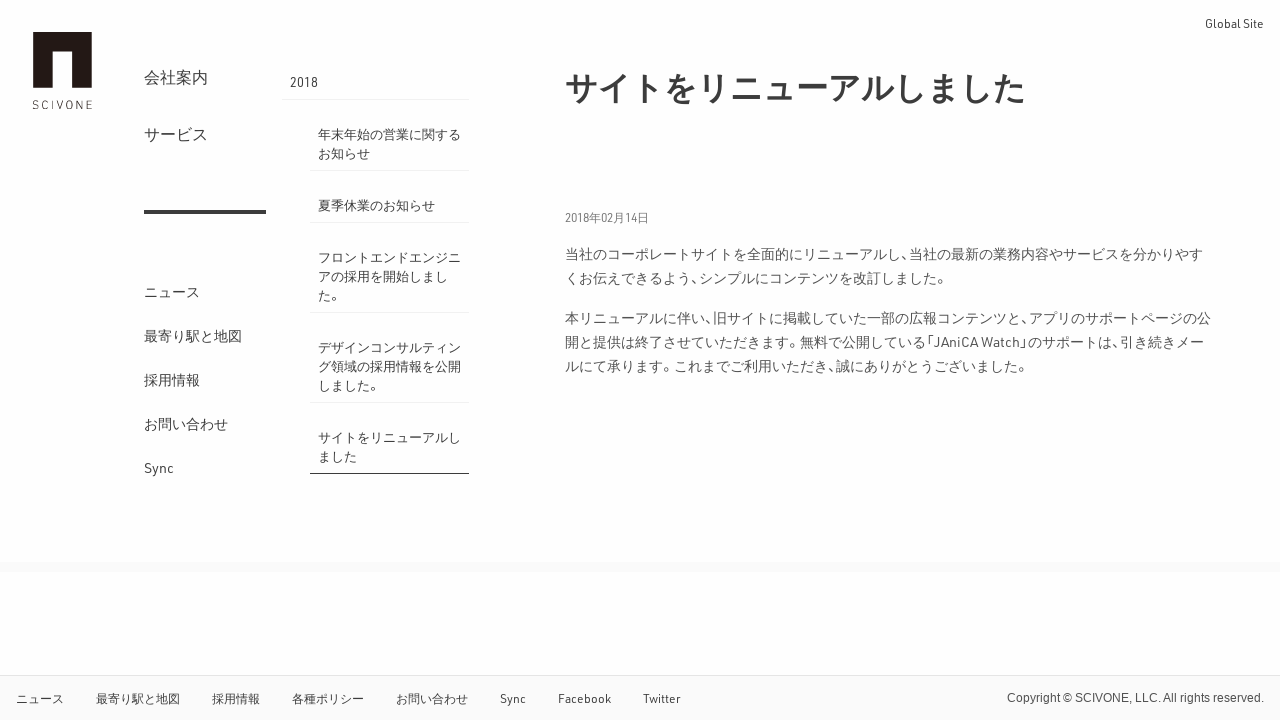

--- FILE ---
content_type: text/html; charset=utf-8
request_url: https://www.scivone.com/news/2018/021401.html
body_size: 2901
content:
<!DOCTYPE html>
<html lang="ja">
  <head>
    <title>サイフォン合同会社｜サイトをリニューアルしました</title>
    <meta http-equiv="Content-Type" content="text/html; charset=UTF-8" />
    <meta name="viewport" content="width=device-width, initial-scale=1.0" />
    <meta property="fb:app_id" content="517022638698454">
    <meta property="og:title" content="サイトをリニューアルしました">
    <meta property="og:type" content="website">
    <meta property="og:description" content="UIデザイン、UXリサーチ、情報設計に強いデザインコンサルティングファーム。">
    <meta property="og:url" content="https://www.scivone.com/news/2018/021401.html">
    <meta property="og:image" content="http://www.scivone.com/images/ogimage.jpg">
    <meta property="og:locale" content="ja">
    
    
    <meta name="csrf-param" content="authenticity_token" />
<meta name="csrf-token" content="Sg2nzXM7zsIc6S1DmW7cJ4bvTLXVp02HtSgpLarhNjNUBVOj5nLekEmzr5gpvTRvzFv2Ppa4k4uaK85NmTcbdw==" />


    <link href="/css/app.css" media="all" rel="stylesheet" type="text/css" />
<link href="/css/slider-pro.min.css" media="all" rel="stylesheet" type="text/css" />

    <style>
      
    </style>

  <link rel="stylesheet" href="https://cdn.jsdelivr.net/yakuhanjp/1.3.1/css/yakuhanjp.min.css">
  <link rel="stylesheet" href="https://use.typekit.net/dsd6uib.css">
    <script src="https://maps.googleapis.com/maps/api/js?key=AIzaSyDqHcTdhyJLL2gqI0AsRuD1CNhT-R9cONE"></script>
    <meta name="viewport" content="width=device-width" >
      <!-- Global site tag (gtag.js) - Google Analytics -->
<script async src="https://www.googletagmanager.com/gtag/js?id=UA-10054308-2"></script>
<script>
  window.dataLayer = window.dataLayer || [];
  function gtag(){dataLayer.push(arguments);}
  gtag('js', new Date());

  gtag('config', 'UA-10054308-2');
</script>
      <link rel="icon" href="/images/favicon.ico" type="image/x-icon" />

    

    <!--[if lt IE 9]>
    <script src="https://ie7-js.googlecode.com/svn/version/2.1(beta4)/IE9.js">IE7_PNG_SUFFIX=".png";</script>
    <script type="text/javascript">
        var IE7_PNG_SUFFIX = ".png";
    </script>
    <![endif]-->
    <![endif]-->
  </head>

  <body class="public news info ">

      <div id="loader-bg">
  <div id="loading">
    <img src="/images/brand-logo.svg" />
  </div>
</div>
<div id="contents-wraper">
  <header role="navigation">
    <span data-responsive-toggle="responsive-menu" data-hide-for="large" class="hamburger">
      <a class="menu-trigger" href="#"  data-toggle aria-label="メニュー">
        <span></span>
        <span></span>
        <span></span>
      </a>
    </span>
    <a href="/" class="brand-logo" title="サイトのホーム">サイフォン合同会社</a>
    <div id="responsive-menu">
      <ul id="global-nav">
        <li><a href= "/company" >会社案内</a></li>
        <li><a href= "/service" >サービス</a></li>
      </ul>
      <ul id="content-sub-nav">
        <li><a href= "/news" >ニュース</a></li>
        <li><a href= "/access" >最寄り駅と地図</a></li>
        <li><a href= "/jobs" >採用情報</a></li>
        <li><a href= "/contact" >お問い合わせ</a></li>
        <li><a href= "/sync" >Sync</a></li>
        <li><a href= "/global" class="hide-for-large" >Open Global Site</a></li>
      </ul>
      <ul id="global-lang-nav" class="show-for-large">
        <li><a href= "/global" >Global Site</a></li>
      </ul>
    </div>
  </header>
                    <div id="content" class="children">
                <div class="local-nav" role="navigation">
                    <a href="/news/2018">2018</a>
                        <ul><li class="news  "><a href="/news/2018/120401.html">年末年始の営業に関するお知らせ</a></li><li class="news  "><a href="/news/2018/080101.html">夏季休業のお知らせ</a></li><li class="news info  "><a href="/news/2018/051501.html">フロントエンドエンジニアの採用を開始しました。</a></li><li class="news info  "><a href="/news/2018/050101.html">デザインコンサルティング領域の採用情報を公開しました。</a></li><li class="current 021401  news info "><a href="/news/2018/021401.html">サイトをリニューアルしました</a></li></ul>
                          </div>
                        <article role="main">
                          <header class="row">
                            <div class="small-12 medium-12 columns">
                              <h1>サイトをリニューアルしました</h1>
                                  <time>2018年02月14日</time>
                                      </div>
                                    </header>
                                  <div class="row">
                                    <div class="small-12 medium-12 columns">
                                      <p>当社のコーポレートサイトを全面的にリニューアルし、当社の最新の業務内容やサービスを分かりやすくお伝えできるよう、シンプルにコンテンツを改訂しました。</p>
<p>本リニューアルに伴い、旧サイトに掲載していた一部の広報コンテンツと、アプリのサポートページの公開と提供は終了させていただきます。無料で公開している「JAniCA Watch」のサポートは、引き続きメールにて承ります。これまでご利用いただき、誠にありがとうございました。</p>
                                        </div>
                                    </div>
                                    </article>
                                  </div><!-- /#content ends -->
                                
      </div><!-- /#contents-wraper ends -->
<footer role="contentinfo">
  <nav class="show-for-medium">
    <ul id="footer-nav" class="menu">
      <li><a href= "/news" >ニュース</a></li>
      <li><a href= "/access" >最寄り駅と地図</a></li>
      <li><a href= "/jobs" >採用情報</a></li>
      <li><a href= "/policies" >各種ポリシー</a></li>
      <li><a href= "/contact" >お問い合わせ</a></li>
        <li><a href= "/sync" >Sync</a></li>
      <li><a href= "https://www.facebook.com/scivone.jp/" class="facebook" >Facebook</a></li>
      <li><a href= "https://twitter.com/scivone" class="twitter" >Twitter</a></li>
    </ul>
  </nav>
	<p id="copyright">Copyright © SCIVONE, LLC. All rights reserved.</p>
</footer>



  <script>
document.addEventListener('DOMContentLoaded', function(){
  var trigger = new ScrollTrigger({
  	once: true
  });
});
</script>

  <script type="text/javascript" src="/js/jquery.js"></script>
<script type="text/javascript" src="/js/what-input.js"></script>
<script type="text/javascript" src="/js/foundation.js"></script>
<script type="text/javascript" src="/js/app.js"></script>
<script type="text/javascript" src="/js/index.js"></script>
<script type="text/javascript" src="/js/jquery.sliderPro.min.js"></script>
<script type="text/javascript" src="/js/ScrollTrigger.min.js"></script>


  </body>
</html>


--- FILE ---
content_type: application/javascript
request_url: https://www.scivone.com/js/index.js
body_size: 836
content:
$( document ).ready(function( $ ) {
  $( '#slide' ).sliderPro({
    width: '100%',
    forceSize: 'fullWidth',
    autoHeight: true,
    loop: true,
    buttons: false,
    arrows: false,
    fade: true,
    fadeDuration: 1000,
    breakpoints: {
      640: {
      }
    }
  });

  $('textarea').on({input: function(){
    var totalHeight = $(this).prop('scrollHeight') - parseInt($(this).css('padding-top')) - parseInt($(this).css('padding-bottom'));
    $(this).css({'height':totalHeight});
    }
  });

});

$(function(){ 

  var busy = 0;

  $('.menu-trigger').on('touchend click', function() {
    if (busy == 1) return false;

    if ( $(this).hasClass("active")) {
      $(this).removeClass("active");
    } else {
      $(this).addClass("active");
    };

    busy = 1;
    setTimeout(function() { busy = 0; }, 400);
  });
});


--- FILE ---
content_type: application/javascript
request_url: https://www.scivone.com/js/app.js
body_size: 196
content:
$(document).foundation();

$(document).ready(function(){
  $('#loader-bg').delay(300).fadeOut(300); 
  $('#loading').delay(300).fadeOut(300); 
  $('#contents-wraper ').css('display', 'grid'); 
});

--- FILE ---
content_type: image/svg+xml
request_url: https://www.scivone.com/images/brand-logo.svg
body_size: 7832
content:
<?xml version="1.0" encoding="UTF-8"?>
<svg width="60px" height="78px" viewBox="0 0 60 78" version="1.1" xmlns="http://www.w3.org/2000/svg" xmlns:xlink="http://www.w3.org/1999/xlink">
    <!-- Generator: Sketch 41.1 (35376) - http://www.bohemiancoding.com/sketch -->
    <title>SCIVONE Logo</title>
    <desc>Created with Sketch.</desc>
    <defs></defs>
    <g id="Index" stroke="none" stroke-width="1" fill="none" fill-rule="evenodd">
        <g id="SCIVONE-Top-Design" transform="translate(-30.000000, -30.000000)" fill="#231815">
            <g id="SCIVONE-Logo" transform="translate(30.000000, 30.000000)">
                <polygon id="Shape" points="1.18032787 0.0983606557 1.18032787 55.8688525 20.6557377 55.8688525 20.6557377 19.5737705 40.1311475 19.5737705 40.1311475 55.8688525 59.704918 55.8688525 59.704918 0.0983606557"></polygon>
                <g id="Group" transform="translate(0.000000, 67.868852)">
                    <path d="M0.786885246,8.36065574 C0.68852459,8.26229508 0.68852459,8.26229508 0.786885246,8.16393443 L1.08196721,7.7704918 C1.18032787,7.67213115 1.18032787,7.67213115 1.27868852,7.7704918 C1.86885246,8.16393443 2.75409836,8.6557377 3.73770492,8.6557377 C5.1147541,8.6557377 5.90163934,7.96721311 5.90163934,6.8852459 C5.90163934,6 5.40983607,5.40983607 3.83606557,5.21311475 L3.44262295,5.1147541 C1.7704918,4.91803279 0.983606557,4.13114754 0.983606557,2.85245902 C0.983606557,1.37704918 2.06557377,0.491803279 3.63934426,0.491803279 C4.62295082,0.491803279 5.50819672,0.786885246 6.09836066,1.18032787 C6.19672131,1.18032787 6.19672131,1.27868852 6.09836066,1.37704918 L5.80327869,1.7704918 C5.70491803,1.86885246 5.70491803,1.86885246 5.60655738,1.7704918 C4.91803279,1.37704918 4.2295082,1.18032787 3.54098361,1.18032787 C2.36065574,1.18032787 1.57377049,1.86885246 1.57377049,2.85245902 C1.57377049,3.73770492 2.16393443,4.32786885 3.54098361,4.42622951 L3.93442623,4.52459016 C5.70491803,4.72131148 6.39344262,5.50819672 6.39344262,6.78688525 C6.39344262,8.26229508 5.40983607,9.24590164 3.3442623,9.24590164 C2.45901639,9.3442623 1.37704918,8.95081967 0.786885246,8.36065574 L0.786885246,8.36065574 Z" id="Shape"></path>
                    <path d="M10.3278689,5.01639344 C10.3278689,3.54098361 10.4262295,2.95081967 10.5245902,2.55737705 C10.9180328,1.27868852 11.9016393,0.68852459 13.1803279,0.68852459 C14.3606557,0.68852459 15.2459016,1.18032787 15.7377049,2.26229508 L15.7377049,2.45901639 L15.3442623,2.6557377 C15.2459016,2.6557377 15.2459016,2.6557377 15.147541,2.55737705 C14.7540984,1.86885246 14.1639344,1.37704918 13.1803279,1.37704918 C12.0983607,1.37704918 11.5081967,1.86885246 11.2131148,2.75409836 C11.1147541,3.04918033 11.0163934,3.63934426 11.0163934,5.01639344 C11.0163934,6.49180328 11.1147541,6.98360656 11.2131148,7.27868852 C11.5081967,8.16393443 12.1967213,8.6557377 13.1803279,8.6557377 C14.1639344,8.6557377 14.7540984,8.16393443 15.147541,7.47540984 C15.147541,7.37704918 15.2459016,7.37704918 15.3442623,7.37704918 L15.7377049,7.57377049 C15.8360656,7.57377049 15.8360656,7.67213115 15.7377049,7.7704918 C15.2459016,8.85245902 14.3606557,9.3442623 13.1803279,9.3442623 C11.8032787,9.3442623 10.9180328,8.75409836 10.5245902,7.47540984 C10.4262295,7.08196721 10.3278689,6.49180328 10.3278689,5.01639344 L10.3278689,5.01639344 Z" id="Shape"></path>
                    <path d="M20.1639344,0.885245902 C20.1639344,0.786885246 20.2622951,0.786885246 20.2622951,0.786885246 L20.7540984,0.786885246 C20.852459,0.786885246 20.852459,0.885245902 20.852459,0.885245902 L20.852459,9.14754098 C20.852459,9.24590164 20.7540984,9.24590164 20.7540984,9.24590164 L20.2622951,9.24590164 C20.1639344,9.24590164 20.1639344,9.14754098 20.1639344,9.14754098 L20.1639344,0.885245902 L20.1639344,0.885245902 Z" id="Shape"></path>
                    <path d="M27.7377049,9.24590164 C27.6393443,9.24590164 27.6393443,9.14754098 27.6393443,9.14754098 L24.7868852,0.885245902 C24.6885246,0.786885246 24.7868852,0.68852459 24.8852459,0.68852459 L25.2786885,0.68852459 C25.3770492,0.68852459 25.4754098,0.68852459 25.4754098,0.786885246 L27.9344262,7.96721311 L27.9344262,7.96721311 L30.295082,0.786885246 C30.295082,0.68852459 30.3934426,0.68852459 30.4918033,0.68852459 L30.9836066,0.68852459 C31.0819672,0.68852459 31.0819672,0.786885246 31.0819672,0.885245902 L28.2295082,9.14754098 C28.2295082,9.24590164 28.1311475,9.24590164 28.0327869,9.24590164 L27.7377049,9.24590164 L27.7377049,9.24590164 Z" id="Shape"></path>
                    <path d="M34.6229508,7.47540984 C34.4262295,6.98360656 34.3278689,6.49180328 34.3278689,5.01639344 C34.3278689,3.54098361 34.4262295,2.95081967 34.6229508,2.55737705 C35.0163934,1.27868852 36,0.590163934 37.3770492,0.590163934 C38.7540984,0.590163934 39.7377049,1.27868852 40.1311475,2.55737705 C40.3278689,3.04918033 40.4262295,3.54098361 40.4262295,5.01639344 C40.4262295,6.49180328 40.3278689,7.08196721 40.1311475,7.47540984 C39.7377049,8.75409836 38.7540984,9.44262295 37.3770492,9.44262295 C36,9.3442623 35.0163934,8.75409836 34.6229508,7.47540984 L34.6229508,7.47540984 Z M39.442623,2.75409836 C39.147541,1.7704918 38.4590164,1.27868852 37.3770492,1.27868852 C36.295082,1.27868852 35.6065574,1.7704918 35.3114754,2.75409836 C35.2131148,3.04918033 35.1147541,3.63934426 35.1147541,5.01639344 C35.1147541,6.39344262 35.2131148,6.98360656 35.3114754,7.27868852 C35.6065574,8.26229508 36.295082,8.75409836 37.3770492,8.75409836 C38.4590164,8.75409836 39.147541,8.26229508 39.442623,7.27868852 C39.5409836,6.98360656 39.6393443,6.39344262 39.6393443,5.01639344 C39.6393443,3.63934426 39.5409836,3.04918033 39.442623,2.75409836 L39.442623,2.75409836 Z" id="Shape"></path>
                    <path d="M44.6557377,0.885245902 C44.6557377,0.786885246 44.7540984,0.786885246 44.7540984,0.786885246 L45.2459016,0.786885246 C45.3442623,0.786885246 45.442623,0.786885246 45.442623,0.885245902 L49.6721311,7.86885246 L49.6721311,7.86885246 L49.6721311,0.885245902 C49.6721311,0.786885246 49.7704918,0.786885246 49.7704918,0.786885246 L50.2622951,0.786885246 C50.3606557,0.786885246 50.3606557,0.885245902 50.3606557,0.885245902 L50.3606557,9.14754098 C50.3606557,9.24590164 50.2622951,9.24590164 50.2622951,9.24590164 L49.7704918,9.24590164 C49.6721311,9.24590164 49.5737705,9.24590164 49.5737705,9.14754098 L45.3442623,2.16393443 L45.2459016,2.16393443 L45.2459016,9.14754098 C45.2459016,9.24590164 45.147541,9.24590164 45.147541,9.24590164 L44.6557377,9.24590164 C44.557377,9.24590164 44.557377,9.14754098 44.557377,9.14754098 L44.557377,0.885245902 L44.6557377,0.885245902 Z" id="Shape"></path>
                    <path d="M54.6885246,0.885245902 C54.6885246,0.786885246 54.7868852,0.786885246 54.7868852,0.786885246 L59.704918,0.786885246 C59.8032787,0.786885246 59.8032787,0.885245902 59.8032787,0.885245902 L59.8032787,1.27868852 C59.8032787,1.37704918 59.704918,1.37704918 59.704918,1.37704918 L55.4754098,1.37704918 C55.3770492,1.37704918 55.3770492,1.37704918 55.3770492,1.47540984 L55.3770492,4.52459016 C55.3770492,4.62295082 55.3770492,4.62295082 55.4754098,4.62295082 L59.1147541,4.62295082 C59.2131148,4.62295082 59.2131148,4.72131148 59.2131148,4.72131148 L59.2131148,5.1147541 C59.2131148,5.21311475 59.1147541,5.21311475 59.1147541,5.21311475 L55.4754098,5.21311475 C55.3770492,5.21311475 55.3770492,5.21311475 55.3770492,5.31147541 L55.3770492,8.45901639 C55.3770492,8.55737705 55.3770492,8.55737705 55.4754098,8.55737705 L59.704918,8.55737705 C59.8032787,8.55737705 59.8032787,8.6557377 59.8032787,8.6557377 L59.8032787,9.04918033 C59.8032787,9.14754098 59.704918,9.14754098 59.704918,9.14754098 L54.7868852,9.14754098 C54.6885246,9.14754098 54.6885246,9.04918033 54.6885246,9.04918033 L54.6885246,0.885245902 L54.6885246,0.885245902 Z" id="Shape"></path>
                </g>
            </g>
        </g>
    </g>
</svg>